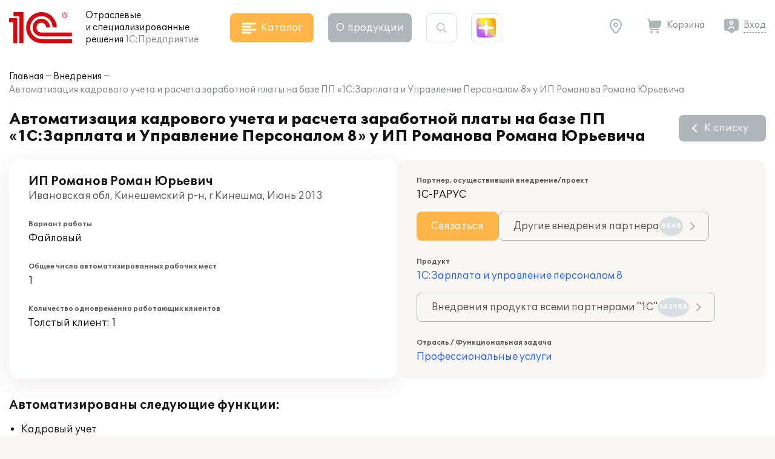

--- FILE ---
content_type: text/html; charset=UTF-8
request_url: https://solutions.1c.ru/projects/499427/
body_size: 10183
content:
<!DOCTYPE html>
<html lang="ru">
<head>
    <meta http-equiv="X-UA-Compatible" content="IE=edge" />
    <meta name="viewport" content="width=device-width, initial-scale=1, shrink-to-fit=no">
    <title>Автоматизация кадрового учета и расчета заработной платы на базе ПП «1С:Зарплата и Управление Персоналом 8» у ИП Романова Романа Юрьевича</title>
    <link rel="icon" type="image/svg+xml" href="/favicon.svg" />
    <link rel="shortcut icon" href="/local/templates/sol23/build/img/favicon.ico"/>
    <link media="none" onload="this.media='all'" rel="stylesheet" href="https://cdnjs.cloudflare.com/ajax/libs/font-awesome/6.1.1/css/all.min.css">
    <link media="none" onload="this.media='all'" href="https://fonts.googleapis.com/icon?family=Material+Icons&display=swap" rel="stylesheet">
    <link rel="preload" href="/local/templates/sol23/build/css/style.min.css?1768910567" as="style">
    <link rel="stylesheet" href="/local/templates/sol23/build/css/style.min.css?1768910567">
    <meta http-equiv="Content-Type" content="text/html; charset=UTF-8" />
<meta name="keywords" content="внедрение 1С, ИП Романов Роман Юрьевич" />
<meta name="description" content="Проект внедрения 1С:Зарплата и управление персоналом 8 в ИП Романов Роман Юрьевич в г. Кинешма" />
<link href="/bitrix/cache/css/s1/sol23/template_e8da80a5cd41753ed815fcabf24409cb/template_e8da80a5cd41753ed815fcabf24409cb_v1.css?17670057632924" type="text/css"  data-template-style="true" rel="stylesheet" />
<script>if(!window.BX)window.BX={};if(!window.BX.message)window.BX.message=function(mess){if(typeof mess==='object'){for(let i in mess) {BX.message[i]=mess[i];} return true;}};</script>
<script>(window.BX||top.BX).message({"JS_CORE_LOADING":"Загрузка...","JS_CORE_NO_DATA":"- Нет данных -","JS_CORE_WINDOW_CLOSE":"Закрыть","JS_CORE_WINDOW_EXPAND":"Развернуть","JS_CORE_WINDOW_NARROW":"Свернуть в окно","JS_CORE_WINDOW_SAVE":"Сохранить","JS_CORE_WINDOW_CANCEL":"Отменить","JS_CORE_WINDOW_CONTINUE":"Продолжить","JS_CORE_H":"ч","JS_CORE_M":"м","JS_CORE_S":"с","JSADM_AI_HIDE_EXTRA":"Скрыть лишние","JSADM_AI_ALL_NOTIF":"Показать все","JSADM_AUTH_REQ":"Требуется авторизация!","JS_CORE_WINDOW_AUTH":"Войти","JS_CORE_IMAGE_FULL":"Полный размер"});</script>

<script src="/bitrix/js/main/core/core.min.js?1756285090229643"></script>

<script>BX.Runtime.registerExtension({"name":"main.core","namespace":"BX","loaded":true});</script>
<script>BX.setJSList(["\/bitrix\/js\/main\/core\/core_ajax.js","\/bitrix\/js\/main\/core\/core_promise.js","\/bitrix\/js\/main\/polyfill\/promise\/js\/promise.js","\/bitrix\/js\/main\/loadext\/loadext.js","\/bitrix\/js\/main\/loadext\/extension.js","\/bitrix\/js\/main\/polyfill\/promise\/js\/promise.js","\/bitrix\/js\/main\/polyfill\/find\/js\/find.js","\/bitrix\/js\/main\/polyfill\/includes\/js\/includes.js","\/bitrix\/js\/main\/polyfill\/matches\/js\/matches.js","\/bitrix\/js\/ui\/polyfill\/closest\/js\/closest.js","\/bitrix\/js\/main\/polyfill\/fill\/main.polyfill.fill.js","\/bitrix\/js\/main\/polyfill\/find\/js\/find.js","\/bitrix\/js\/main\/polyfill\/matches\/js\/matches.js","\/bitrix\/js\/main\/polyfill\/core\/dist\/polyfill.bundle.js","\/bitrix\/js\/main\/core\/core.js","\/bitrix\/js\/main\/polyfill\/intersectionobserver\/js\/intersectionobserver.js","\/bitrix\/js\/main\/lazyload\/dist\/lazyload.bundle.js","\/bitrix\/js\/main\/polyfill\/core\/dist\/polyfill.bundle.js","\/bitrix\/js\/main\/parambag\/dist\/parambag.bundle.js"]);
</script>
<script>BX.Runtime.registerExtension({"name":"ui.dexie","namespace":"BX.DexieExport","loaded":true});</script>
<script>BX.Runtime.registerExtension({"name":"ls","namespace":"window","loaded":true});</script>
<script>BX.Runtime.registerExtension({"name":"fx","namespace":"window","loaded":true});</script>
<script>BX.Runtime.registerExtension({"name":"fc","namespace":"window","loaded":true});</script>
<script>(window.BX||top.BX).message({"LANGUAGE_ID":"ru","FORMAT_DATE":"DD.MM.YYYY","FORMAT_DATETIME":"DD.MM.YYYY HH:MI:SS","COOKIE_PREFIX":"BITRIX_SM","SERVER_TZ_OFFSET":"10800","UTF_MODE":"Y","SITE_ID":"s1","SITE_DIR":"\/","USER_ID":"","SERVER_TIME":1769031356,"USER_TZ_OFFSET":0,"USER_TZ_AUTO":"Y","bitrix_sessid":"845c3dfe68299be665cdf480f625e9c1"});</script>


<script  src="/bitrix/cache/js/s1/sol23/kernel_main/kernel_main_v1.js?1764154509176917"></script>
<script src="/bitrix/js/ui/dexie/dist/dexie.bundle.min.js?1751451643102530"></script>
<script src="/bitrix/js/main/core/core_ls.min.js?17375563642683"></script>
<script src="/bitrix/js/main/core/core_frame_cache.min.js?175145165310481"></script>
<script>BX.setJSList(["\/bitrix\/js\/main\/core\/core_fx.js","\/bitrix\/js\/main\/session.js","\/bitrix\/js\/main\/utils.js","\/bitrix\/js\/main\/pageobject\/dist\/pageobject.bundle.js","\/bitrix\/js\/main\/core\/core_window.js","\/bitrix\/js\/main\/date\/main.date.js","\/bitrix\/js\/main\/core\/core_date.js","\/bitrix\/js\/main\/core\/core_timer.js","\/bitrix\/js\/main\/dd.js","\/bitrix\/js\/main\/core\/core_dd.js"]);</script>
<script>BX.setCSSList(["\/local\/templates\/sol23\/styles.css","\/local\/templates\/sol23\/template_styles.css"]);</script>
<script>
					(function () {
						"use strict";

						var counter = function ()
						{
							var cookie = (function (name) {
								var parts = ("; " + document.cookie).split("; " + name + "=");
								if (parts.length == 2) {
									try {return JSON.parse(decodeURIComponent(parts.pop().split(";").shift()));}
									catch (e) {}
								}
							})("BITRIX_CONVERSION_CONTEXT_s1");

							if (cookie && cookie.EXPIRE >= BX.message("SERVER_TIME"))
								return;

							var request = new XMLHttpRequest();
							request.open("POST", "/bitrix/tools/conversion/ajax_counter.php", true);
							request.setRequestHeader("Content-type", "application/x-www-form-urlencoded");
							request.send(
								"SITE_ID="+encodeURIComponent("s1")+
								"&sessid="+encodeURIComponent(BX.bitrix_sessid())+
								"&HTTP_REFERER="+encodeURIComponent(document.referrer)
							);
						};

						if (window.frameRequestStart === true)
							BX.addCustomEvent("onFrameDataReceived", counter);
						else
							BX.ready(counter);
					})();
				</script>



    <script src="/local/templates/sol23/jsHelper.js" type="text/javascript"></script>
    <script type="text/javascript">
        (function(m,e,t,r,i,k,a){m[i]=m[i]||function(){(m[i].a=m[i].a||[]).push(arguments)};
           m[i].l=1*new Date();k=e.createElement(t),a=e.getElementsByTagName(t)[0],k.async=1,k.src=r,a.parentNode.insertBefore(k,a)})
           (window, document, "script", "https://mc.yandex.ru/metrika/tag.js", "ym");
ym(46306794, "init", {"clickmap":true,"trackLinks":true,"accurateTrackBounce":true,"webvisor":true});
window.__ym_metrics = [46306794];    </script>
</head>
<body>
        <header class="header_main">
        <div class="container">
            <div class="header_main__block">
                <div class="site_info">
                    <div class="site_info__logo">
                                                    <a href="/">
                                <svg class="icon_logo"><use xlink:href="/local/templates/sol23/build/svg/main.svg#logo"></use></svg>
                            </a>
                                            </div>
                    <div class="site_info__name">
                        Отраслевые<br> и специализированные<br class="sm_d_none"> решения<br class="sm_d_inline"> <span class="c_dark_grey">1С:Предприятие</span>
                    </div>
                </div>

                <div class="header_catalog">
                    <button class="btn btn_orange btn_catalog">
                        <svg class="btn_icon"><use xlink:href="/local/templates/sol23/build/svg/main.svg#icon_catalog"></use></svg>
                        <span class="btn_txt">Каталог</span>
                    </button>
                </div>

                <div class="header_about">
                    <button class="btn btn_grey btn_about" data-dropdown="about">
                        О&nbsp;продукции
                    </button>
                    <div class="header_about__wrap" data-dropdown-target="about">
                        <div class="header_about__title">О продукции</div>
                            <nav class="header_nav">
        <ul class="header_about__list">
                            <li class="header_about__list_item">
                    <a href="/projects/">Внедрения</a>
                </li>
                            <li class="header_about__list_item">
                    <a href="/news/">Публикации</a>
                </li>
                            <li class="header_about__list_item">
                    <a href="/events/">Мероприятия</a>
                </li>
                            <li class="header_about__list_item">
                    <a href="/franch/">Партнеры</a>
                </li>
                            <li class="header_about__list_item">
                    <a href="/forum/">Форум</a>
                </li>
                    </ul>
    </nav>
                    </div>
                </div>

                <div class="header_search">
                    <button class="btn btn_search">
                        <svg class="btn_icon"><use xlink:href="/local/templates/sol23/build/svg/main.svg#icon_search"></use></svg>
                    </button>

                    <div class="header_search__form">
                        <form method="get" class="form_search" action="/search/">
                            <div class="form_block">
                                <input maxlength="255" type="text" name="q" value="" class="search_input" autocomplete="off">
                                <svg class="search_icon"><use xlink:href="/local/templates/sol23/build/svg/main.svg#icon_search"></use></svg>
                                <button type="button" class="btn_clear close"></button>
                            </div>
                        </form>
                    </div>
                </div>

                <div class="header_shine">
                    <a href="https://plus.1c.ru/?from=solutions1c" onclick="ym(46306794, 'reachGoal', 'sol2plus_header');return true;" target="_blank" class="btn_shine " data-tip="1С:Плюс — дополнительные возможности для вашей программы 1С">
                        <div class="shine">
                            <div class="shine_1"></div>
                            <div class="shine_2"></div>
                            <div class="shine_3"></div>
                            <div class="shine_4"></div>
                            <div class="shine_5"></div>
                            <div class="shine_6"></div>
                        </div>
                    </a>
                </div>

                <div class="header_links">
                    <div class="header_geo">
                        <button type="button" id="header_geo_curgeo" class="btn_link btn_geo" data-dropdown="geo">
                            <svg class="btn_icon"><use xlink:href="/local/templates/sol23/build/svg/main.svg#icon_geo"></use></svg>
                            <span class="btn_txt curGeoName"></span>
                        </button>

                        <div class="header_geo__wrap" data-dropdown-target="geo">
                            <button type="button" class="btn_link btn_geo">
                                <svg class="btn_icon"><use xlink:href="/local/templates/sol23/build/svg/main.svg#icon_geo"></use></svg>
                                <span class="btn_txt curGeoName"></span>
                            </button>
                            <div class="header_geo__txt">Ваш город <span class="curGeoName"></span>?</div>
                            <div class="header_geo__btns">
                                <button type="button" class="btn btn_beige" data-dropdown="city">Нет</button>
                                <button type="button" class="btn btn_orange btn_geo__agree">Да</button>
                            </div>
                        </div>

                        <div class="header_geo__wrap" data-dropdown-target="city">
                            <form class="form_geo" method="get">
                                <div class="form_block">
                                    <input type="text" name="city" class="form_geo__input" placeholder="Ваш город" autocomplete="off">

                                    <svg class="search_icon"><use xlink:href="/local/templates/sol23/build/svg/main.svg#icon_search"></use></svg>
                                    <button type="button" class="btn_clear close"></button>
                                </div>
                                <div class="form_geo__cities">
                                    <div class="form_geo__city form_geo__city_current">Москва</div>
                                    <div class="form_geo__city">Санкт-Петербург</div>
                                    <div class="form_geo__city">Екатеринбург</div>
                                    <div class="form_geo__city">Краснодар</div>
                                    <div class="form_geo__city">Нижний Новгород</div>
                                    <div class="form_geo__city">Казань</div>
                                    <div class="form_geo__city">Ростов-на-Дону</div>
                                    <div class="form_geo__city">Новосибирск</div>
                                    <div class="form_geo__city">Хабаровск</div>
                                    <div class="form_geo__city">Владивосток</div>
                                </div>
                            </form>
                        </div>
                    </div>
                    <div class="header_basket">
                        <a href="/order/" class="btn_link btn_basket header_basket__link">
                            <svg class="btn_icon"><use xlink:href="/local/templates/sol23/build/svg/main.svg#icon_basket"></use></svg>
                            <span class="btn_txt">Корзина</span>
                        </a>
                    </div>

                    <div class="header_user" id="user_header_auth_form">
                        <!--'start_frame_cache_user_header_auth_form'-->                <div class="user" id="user_header_auth_form">
                <button type="button" class="btn_link btn_user">
                    <svg class="btn_icon"><use xlink:href="/local/templates/sol23/build/svg/main.svg#icon_user"></use></svg>
                    <span class="btn_txt"><a href="/auth/?backUrl=%2Fprojects%2F499427%2F">Вход</a></span>
                </button>
            </div>
            <!--'end_frame_cache_user_header_auth_form'-->                    </div>
                </div>

            </div>
        </div>
    </header>

    
    <div id="catalogHead" class="catalog_head">
        <div class="catalog_main">
            <div class="catalog_solution">
    <div class="catalog_title">Решения для отраслей</div>
    <div class="catalog_items">
        <ul class="catalog_list">
                            <li class="catalog_list__item">
                    <a href="/agro" class="catalog_item" data-sub="agro">
                        <span class="catalog_img">
                                                            <svg><use xlink:href="/local/templates/sol23/build/svg/catalog.svg#agro"></use></svg>
                                                    </span>
                        <span class="catalog_txt">Сельское и лесное хозяйство</span>
                    </a>
                </li>
                            <li class="catalog_list__item">
                    <a href="/production" class="catalog_item" data-sub="production">
                        <span class="catalog_img">
                                                            <svg><use xlink:href="/local/templates/sol23/build/svg/catalog.svg#production"></use></svg>
                                                    </span>
                        <span class="catalog_txt">Производство, ТЭК</span>
                    </a>
                </li>
                            <li class="catalog_list__item">
                    <a href="/construction" class="catalog_item" data-sub="construction">
                        <span class="catalog_img">
                                                            <svg><use xlink:href="/local/templates/sol23/build/svg/catalog.svg#construction"></use></svg>
                                                    </span>
                        <span class="catalog_txt">Строительство, девелопмент, ЖКХ</span>
                    </a>
                </li>
                            <li class="catalog_list__item">
                    <a href="/trade-wms" class="catalog_item" data-sub="trade-wms">
                        <span class="catalog_img">
                                                            <svg><use xlink:href="/local/templates/sol23/build/svg/catalog.svg#trade-wms"></use></svg>
                                                    </span>
                        <span class="catalog_txt">Торговля, склад, логистика, транспорт</span>
                    </a>
                </li>
                            <li class="catalog_list__item">
                    <a href="/finances" class="catalog_item" data-sub="finances">
                        <span class="catalog_img">
                                                            <svg><use xlink:href="/local/templates/sol23/build/svg/catalog.svg#finances"></use></svg>
                                                    </span>
                        <span class="catalog_txt">Финансовый сектор</span>
                    </a>
                </li>
                            <li class="catalog_list__item">
                    <a href="/horeca" class="catalog_item" data-sub="horeca">
                        <span class="catalog_img">
                                                            <svg><use xlink:href="/local/templates/sol23/build/svg/catalog.svg#horeca"></use></svg>
                                                    </span>
                        <span class="catalog_txt">Общественное и плановое питание, гостиничный бизнес</span>
                    </a>
                </li>
                            <li class="catalog_list__item">
                    <a href="/education" class="catalog_item" data-sub="education">
                        <span class="catalog_img">
                                                            <svg><use xlink:href="/local/templates/sol23/build/svg/catalog.svg#education"></use></svg>
                                                    </span>
                        <span class="catalog_txt">Образование, культура</span>
                    </a>
                </li>
                            <li class="catalog_list__item">
                    <a href="/med" class="catalog_item" data-sub="med">
                        <span class="catalog_img">
                                                            <svg><use xlink:href="/local/templates/sol23/build/svg/catalog.svg#med"></use></svg>
                                                    </span>
                        <span class="catalog_txt">Здравоохранение и медицина</span>
                    </a>
                </li>
                            <li class="catalog_list__item">
                    <a href="/profservices" class="catalog_item" data-sub="profservices">
                        <span class="catalog_img">
                                                            <svg><use xlink:href="/local/templates/sol23/build/svg/catalog.svg#profservices"></use></svg>
                                                    </span>
                        <span class="catalog_txt">Профессиональные услуги</span>
                    </a>
                </li>
                            <li class="catalog_list__item">
                    <a href="/state-municipal" class="catalog_item" >
                        <span class="catalog_img">
                                                            <svg><use xlink:href="/local/templates/sol23/build/svg/catalog.svg#state-municipal"></use></svg>
                                                    </span>
                        <span class="catalog_txt">Государственное и муниципальное управление</span>
                    </a>
                </li>
                            <li class="catalog_list__item">
                    <a href="/nonprofit" class="catalog_item" >
                        <span class="catalog_img">
                                                            <svg><use xlink:href="/local/templates/sol23/build/svg/catalog.svg#nonprofit"></use></svg>
                                                    </span>
                        <span class="catalog_txt">Некоммерческие организации</span>
                    </a>
                </li>
                    </ul>
    </div>
</div>
<div class="catalog_subsolution">
    <div class="catalog_items">
                    <ul class="catalog_list" data-sub="agro">
                                    <li class="catalog_list__item">
                        <a href="/agriculture" class="catalog_item">
                            <span class="catalog_txt">Сельское хозяйство</span>
                        </a>
                    </li>
                                    <li class="catalog_list__item">
                        <a href="/forestry" class="catalog_item">
                            <span class="catalog_txt">Лесное хозяйство</span>
                        </a>
                    </li>
                            </ul>
                    <ul class="catalog_list" data-sub="production">
                                    <li class="catalog_list__item">
                        <a href="/food-industry" class="catalog_item">
                            <span class="catalog_txt">Пищевая промышленность</span>
                        </a>
                    </li>
                                    <li class="catalog_list__item">
                        <a href="/fuel-energy" class="catalog_item">
                            <span class="catalog_txt">Топливно-энергетический комплекс</span>
                        </a>
                    </li>
                                    <li class="catalog_list__item">
                        <a href="/machinery" class="catalog_item">
                            <span class="catalog_txt">Машиностроение</span>
                        </a>
                    </li>
                                    <li class="catalog_list__item">
                        <a href="/metallurgy" class="catalog_item">
                            <span class="catalog_txt">Металлургия</span>
                        </a>
                    </li>
                                    <li class="catalog_list__item">
                        <a href="/recycling" class="catalog_item">
                            <span class="catalog_txt">Переработка отходов и вторсырья</span>
                        </a>
                    </li>
                                    <li class="catalog_list__item">
                        <a href="/chemicals" class="catalog_item">
                            <span class="catalog_txt">Химическая и фармацевтическая промышленность</span>
                        </a>
                    </li>
                                    <li class="catalog_list__item">
                        <a href="/polygraphy" class="catalog_item">
                            <span class="catalog_txt">Полиграфия, производители упаковки и издательства</span>
                        </a>
                    </li>
                                    <li class="catalog_list__item">
                        <a href="/production-building-materials" class="catalog_item">
                            <span class="catalog_txt">Производство строительных материалов</span>
                        </a>
                    </li>
                                    <li class="catalog_list__item">
                        <a href="/mining" class="catalog_item">
                            <span class="catalog_txt">Горнодобывающая промышленность</span>
                        </a>
                    </li>
                            </ul>
                    <ul class="catalog_list" data-sub="construction">
                                    <li class="catalog_list__item">
                        <a href="/stroy" class="catalog_item">
                            <span class="catalog_txt">Строительство</span>
                        </a>
                    </li>
                                    <li class="catalog_list__item">
                        <a href="/develop" class="catalog_item">
                            <span class="catalog_txt">Девелопмент</span>
                        </a>
                    </li>
                                    <li class="catalog_list__item">
                        <a href="/houseservices" class="catalog_item">
                            <span class="catalog_txt">ЖКХ</span>
                        </a>
                    </li>
                                    <li class="catalog_list__item">
                        <a href="/realty" class="catalog_item">
                            <span class="catalog_txt">Недвижимость</span>
                        </a>
                    </li>
                            </ul>
                    <ul class="catalog_list" data-sub="trade-wms">
                                    <li class="catalog_list__item">
                        <a href="/trade" class="catalog_item">
                            <span class="catalog_txt">Торговля</span>
                        </a>
                    </li>
                                    <li class="catalog_list__item">
                        <a href="/store" class="catalog_item">
                            <span class="catalog_txt">Склад</span>
                        </a>
                    </li>
                                    <li class="catalog_list__item">
                        <a href="/logistics" class="catalog_item">
                            <span class="catalog_txt">Логистика</span>
                        </a>
                    </li>
                                    <li class="catalog_list__item">
                        <a href="/transport" class="catalog_item">
                            <span class="catalog_txt">Транспорт</span>
                        </a>
                    </li>
                            </ul>
                    <ul class="catalog_list" data-sub="finances">
                                    <li class="catalog_list__item">
                        <a href="/insurance" class="catalog_item">
                            <span class="catalog_txt">Страхование</span>
                        </a>
                    </li>
                                    <li class="catalog_list__item">
                        <a href="/pawn-shop" class="catalog_item">
                            <span class="catalog_txt">Ломбард</span>
                        </a>
                    </li>
                                    <li class="catalog_list__item">
                        <a href="/leasing" class="catalog_item">
                            <span class="catalog_txt">Лизинг</span>
                        </a>
                    </li>
                                    <li class="catalog_list__item">
                        <a href="/credit_company" class="catalog_item">
                            <span class="catalog_txt">Кредитные организации</span>
                        </a>
                    </li>
                                    <li class="catalog_list__item">
                        <a href="/nocredit_compani" class="catalog_item">
                            <span class="catalog_txt">Некредитные финансовые организации</span>
                        </a>
                    </li>
                            </ul>
                    <ul class="catalog_list" data-sub="horeca">
                                    <li class="catalog_list__item">
                        <a href="/food" class="catalog_item">
                            <span class="catalog_txt">Рестораны и общественное питание</span>
                        </a>
                    </li>
                                    <li class="catalog_list__item">
                        <a href="/plan-meal" class="catalog_item">
                            <span class="catalog_txt">Плановое питание</span>
                        </a>
                    </li>
                                    <li class="catalog_list__item">
                        <a href="/hotel-business" class="catalog_item">
                            <span class="catalog_txt">Гостиничный бизнес</span>
                        </a>
                    </li>
                            </ul>
                    <ul class="catalog_list" data-sub="education">
                                    <li class="catalog_list__item">
                        <a href="/universities" class="catalog_item">
                            <span class="catalog_txt">ВУЗы</span>
                        </a>
                    </li>
                                    <li class="catalog_list__item">
                        <a href="/colleges" class="catalog_item">
                            <span class="catalog_txt">Колледжи (СПО)</span>
                        </a>
                    </li>
                                    <li class="catalog_list__item">
                        <a href="/edu-dep" class="catalog_item">
                            <span class="catalog_txt">Региональное и муниципальное управление образованием</span>
                        </a>
                    </li>
                                    <li class="catalog_list__item">
                        <a href="/school" class="catalog_item">
                            <span class="catalog_txt">Школы</span>
                        </a>
                    </li>
                                    <li class="catalog_list__item">
                        <a href="/preschool" class="catalog_item">
                            <span class="catalog_txt">Дошкольные учреждения</span>
                        </a>
                    </li>
                                    <li class="catalog_list__item">
                        <a href="/add-edu" class="catalog_item">
                            <span class="catalog_txt">Дополнительное образование</span>
                        </a>
                    </li>
                                    <li class="catalog_list__item">
                        <a href="/cultural" class="catalog_item">
                            <span class="catalog_txt">Учреждения культуры</span>
                        </a>
                    </li>
                                    <li class="catalog_list__item">
                        <a href="/libraries" class="catalog_item">
                            <span class="catalog_txt">Библиотеки</span>
                        </a>
                    </li>
                            </ul>
                    <ul class="catalog_list" data-sub="med">
                                    <li class="catalog_list__item">
                        <a href="/clinic" class="catalog_item">
                            <span class="catalog_txt">Поликлиники</span>
                        </a>
                    </li>
                                    <li class="catalog_list__item">
                        <a href="/hospital" class="catalog_item">
                            <span class="catalog_txt">Стационары</span>
                        </a>
                    </li>
                                    <li class="catalog_list__item">
                        <a href="/resort" class="catalog_item">
                            <span class="catalog_txt">Санатории</span>
                        </a>
                    </li>
                                    <li class="catalog_list__item">
                        <a href="/health-department" class="catalog_item">
                            <span class="catalog_txt">Управление здравоохранением</span>
                        </a>
                    </li>
                                    <li class="catalog_list__item">
                        <a href="/pharm" class="catalog_item">
                            <span class="catalog_txt">Фармацевтика</span>
                        </a>
                    </li>
                                    <li class="catalog_list__item">
                        <a href="/ambulance" class="catalog_item">
                            <span class="catalog_txt">Скорая помощь</span>
                        </a>
                    </li>
                            </ul>
                    <ul class="catalog_list" data-sub="profservices">
                                    <li class="catalog_list__item">
                        <a href="/staff" class="catalog_item">
                            <span class="catalog_txt">Подбор и наем персонала</span>
                        </a>
                    </li>
                                    <li class="catalog_list__item">
                        <a href="/property" class="catalog_item">
                            <span class="catalog_txt">Управление имуществом</span>
                        </a>
                    </li>
                                    <li class="catalog_list__item">
                        <a href="/tourist-business" class="catalog_item">
                            <span class="catalog_txt">Туристический бизнес</span>
                        </a>
                    </li>
                                    <li class="catalog_list__item">
                        <a href="/service-repair" class="catalog_item">
                            <span class="catalog_txt">Сервисно-ремонтные организации</span>
                        </a>
                    </li>
                                    <li class="catalog_list__item">
                        <a href="/project" class="catalog_item">
                            <span class="catalog_txt">Проектные организации</span>
                        </a>
                    </li>
                                    <li class="catalog_list__item">
                        <a href="/it-services" class="catalog_item">
                            <span class="catalog_txt">ИТ-услуги</span>
                        </a>
                    </li>
                                    <li class="catalog_list__item">
                        <a href="/catalog/branch/54/" class="catalog_item">
                            <span class="catalog_txt">Рекламные агентства</span>
                        </a>
                    </li>
                                    <li class="catalog_list__item">
                        <a href="/beauty-shop" class="catalog_item">
                            <span class="catalog_txt">Салоны красоты, SPA, фитнес-клубы</span>
                        </a>
                    </li>
                                    <li class="catalog_list__item">
                        <a href="/photo-services" class="catalog_item">
                            <span class="catalog_txt">Фотоуслуги</span>
                        </a>
                    </li>
                                    <li class="catalog_list__item">
                        <a href="/ritual-services" class="catalog_item">
                            <span class="catalog_txt">Ритуальные услуги</span>
                        </a>
                    </li>
                            </ul>
                    <ul class="catalog_list" data-sub="state-municipal">
                            </ul>
                    <ul class="catalog_list" data-sub="nonprofit">
                            </ul>
            </div>
</div>
            <div class="catalog_function">
    <div class="catalog_title">Решения для функциональных&nbsp;задач</div>
    <div class="catalog_items">
        <ul class="catalog_list">
                            <li class="catalog_list__item">
                    <a href="/erp" class="catalog_item" >
                        <span class="catalog_img">
                                                            <svg><use xlink:href="/local/templates/sol23/build/svg/catalog.svg#erp"></use></svg>
                                                    </span>
                        <span class="catalog_txt">Комплексное управление ресурсами предприятия (ERP)</span>
                    </a>
                </li>
                            <li class="catalog_list__item">
                    <a href="/crm" class="catalog_item" >
                        <span class="catalog_img">
                                                            <svg><use xlink:href="/local/templates/sol23/build/svg/catalog.svg#crm"></use></svg>
                                                    </span>
                        <span class="catalog_txt">Взаимоотношение с клиентами (CRM) и маркетинг</span>
                    </a>
                </li>
                            <li class="catalog_list__item">
                    <a href="/hrm" class="catalog_item" >
                        <span class="catalog_img">
                                                            <svg><use xlink:href="/local/templates/sol23/build/svg/catalog.svg#hrm"></use></svg>
                                                    </span>
                        <span class="catalog_txt">Зарплата, управление персоналом и кадровый учет (HRM)</span>
                    </a>
                </li>
                            <li class="catalog_list__item">
                    <a href="/frp" class="catalog_item" data-sub="frp">
                        <span class="catalog_img">
                                                            <svg><use xlink:href="/local/templates/sol23/build/svg/catalog.svg#frp"></use></svg>
                                                    </span>
                        <span class="catalog_txt">Управленческий и финансовый учет (FRP)</span>
                    </a>
                </li>
                            <li class="catalog_list__item">
                    <a href="/sfm-wms" class="catalog_item" data-sub="sfm-wms">
                        <span class="catalog_img">
                                                            <svg><use xlink:href="/local/templates/sol23/build/svg/catalog.svg#sfm-wms"></use></svg>
                                                    </span>
                        <span class="catalog_txt">Управление продажами, логистикой и транспортом (SFM, WMS, TMS)</span>
                    </a>
                </li>
                            <li class="catalog_list__item">
                    <a href="/pdm-mdm" class="catalog_item" data-sub="pdm-mdm">
                        <span class="catalog_img">
                                                            <svg><use xlink:href="/local/templates/sol23/build/svg/catalog.svg#pdm-mdm"></use></svg>
                                                    </span>
                        <span class="catalog_txt">Управление инженерными данными и НСИ (PDM, MDM)</span>
                    </a>
                </li>
                            <li class="catalog_list__item">
                    <a href="/itsm" class="catalog_item" >
                        <span class="catalog_img">
                                                            <svg><use xlink:href="/local/templates/sol23/build/svg/catalog.svg#itsm"></use></svg>
                                                    </span>
                        <span class="catalog_txt">Управление информационными технологиями (ITIL)</span>
                    </a>
                </li>
                            <li class="catalog_list__item">
                    <a href="/eam" class="catalog_item" >
                        <span class="catalog_img">
                                                            <svg><use xlink:href="/local/templates/sol23/build/svg/catalog.svg#eam"></use></svg>
                                                    </span>
                        <span class="catalog_txt">Управление ремонтами (CMM, EAM)</span>
                    </a>
                </li>
                            <li class="catalog_list__item">
                    <a href="/pmo" class="catalog_item" >
                        <span class="catalog_img">
                                                            <svg><use xlink:href="/local/templates/sol23/build/svg/catalog.svg#pmo"></use></svg>
                                                    </span>
                        <span class="catalog_txt">Управление проектами и портфелями проектов (PMO, EPM)</span>
                    </a>
                </li>
                            <li class="catalog_list__item">
                    <a href="/e-learning" class="catalog_item" >
                        <span class="catalog_img">
                                                            <svg><use xlink:href="/local/templates/sol23/build/svg/catalog.svg#e-learning"></use></svg>
                                                    </span>
                        <span class="catalog_txt">Электронное обучение (e-Learning)</span>
                    </a>
                </li>
                            <li class="catalog_list__item">
                    <a href="/acc-tax" class="catalog_item" >
                        <span class="catalog_img">
                                                            <svg><use xlink:href="/local/templates/sol23/build/svg/catalog.svg#acc-tax"></use></svg>
                                                    </span>
                        <span class="catalog_txt">Бухгалтерский и налоговый учет</span>
                    </a>
                </li>
                            <li class="catalog_list__item">
                    <a href="/document" class="catalog_item" >
                        <span class="catalog_img">
                                                            <svg><use xlink:href="/local/templates/sol23/build/svg/catalog.svg#document"></use></svg>
                                                    </span>
                        <span class="catalog_txt">Документооборот</span>
                    </a>
                </li>
                            <li class="catalog_list__item">
                    <a href="/ehs" class="catalog_item" >
                        <span class="catalog_img">
                                                            <svg><use xlink:href="/local/templates/sol23/build/svg/catalog.svg#ehs"></use></svg>
                                                    </span>
                        <span class="catalog_txt">Охрана труда и окружающей среды, безопасность (EHS)</span>
                    </a>
                </li>
                    </ul>
    </div>
</div>
<div class="catalog_subfunction">
    <div class="catalog_items">
                    <ul class="catalog_list" data-sub="erp">
                            </ul>
                    <ul class="catalog_list" data-sub="crm">
                            </ul>
                    <ul class="catalog_list" data-sub="hrm">
                            </ul>
                    <ul class="catalog_list" data-sub="frp">
                                    <li class="catalog_list__item">
                        <a href="/management-acc" class="catalog_item">
                            <span class="catalog_txt">Управленческий учет</span>
                        </a>
                    </li>
                                    <li class="catalog_list__item">
                        <a href="/financial-acc" class="catalog_item">
                            <span class="catalog_txt">Финансовый учет</span>
                        </a>
                    </li>
                            </ul>
                    <ul class="catalog_list" data-sub="sfm-wms">
                                    <li class="catalog_list__item">
                        <a href="/sfm" class="catalog_item">
                            <span class="catalog_txt">Управление продажами</span>
                        </a>
                    </li>
                                    <li class="catalog_list__item">
                        <a href="/wms" class="catalog_item">
                            <span class="catalog_txt">Управление складом и логистикой</span>
                        </a>
                    </li>
                                    <li class="catalog_list__item">
                        <a href="/tms" class="catalog_item">
                            <span class="catalog_txt">Управление транспортом</span>
                        </a>
                    </li>
                            </ul>
                    <ul class="catalog_list" data-sub="pdm-mdm">
                                    <li class="catalog_list__item">
                        <a href="/pdm" class="catalog_item">
                            <span class="catalog_txt">Управление инженерными данными</span>
                        </a>
                    </li>
                                    <li class="catalog_list__item">
                        <a href="/mdm" class="catalog_item">
                            <span class="catalog_txt">Управление нормативно-справочной информацией</span>
                        </a>
                    </li>
                                    <li class="catalog_list__item">
                        <a href="/spatial-data" class="catalog_item">
                            <span class="catalog_txt">Управление пространственными данными</span>
                        </a>
                    </li>
                            </ul>
                    <ul class="catalog_list" data-sub="itsm">
                            </ul>
                    <ul class="catalog_list" data-sub="eam">
                            </ul>
                    <ul class="catalog_list" data-sub="pmo">
                            </ul>
                    <ul class="catalog_list" data-sub="e-learning">
                            </ul>
                    <ul class="catalog_list" data-sub="acc-tax">
                            </ul>
                    <ul class="catalog_list" data-sub="document">
                            </ul>
                    <ul class="catalog_list" data-sub="ehs">
                            </ul>
            </div>
</div>        </div>
        <div class="catalog_more">
                <ul class="catalog_list">
                    <li class="catalog_list__item">
                                <a  href="/add/" class="catalog_item">
                    <span class="catalog_txt">Дополнения к программам 1С</span>
                </a>
                            </li>
                    <li class="catalog_list__item">
                                <a  href="/digital/" class="catalog_item">
                    <span class="catalog_txt">Цифровые технологии в решениях 1С</span>
                </a>
                            </li>
                    <li class="catalog_list__item">
                                <a  href="/ecosystem/?from=eco_menu" class="catalog_item">
                    <span class="catalog_txt">Экосистема 1С</span>
                </a>
                            </li>
                    <li class="catalog_list__item">
                                <a  href="/cloud/" class="catalog_item">
                    <span class="catalog_txt">Работа в облачном сервисе 1С </span>
                </a>
                            </li>
                    <li class="catalog_list__item">
                                <a  href="/autochoice/" class="catalog_item">
                    <span class="catalog_txt">Автоподбор лицензий и калькуляция стоимости поставки</span>
                </a>
                            </li>
                    <li class="catalog_list__item">
                                <a  href="/about-products/" class="catalog_item">
                    <span class="catalog_txt">О решениях 1С</span>
                </a>
                            </li>
            </ul>
        </div>
        <div class="close"></div>
    </div>

    <div class="main ">
        <div class="container">
                            <div class="breadcrumbs"><ul class="breadcrumbs_list"><li class="breadcrumbs_item"><a href="/">Главная</a></li><li class="breadcrumbs_item"><a title="Внедрения" href="/projects/">Внедрения</a></li><li class="breadcrumbs_current">Автоматизация кадрового учета и расчета заработной платы на базе ПП «1С:Зарплата и Управление Персоналом 8» у ИП Романова Романа Юрьевича</li></ul></div>                                        <main class="main_main page_news" >
                    <article class="news_card page_card full_card">
	                                            <header class="page_header">
                            <div class="page_header__title">
                                <h1>Автоматизация кадрового учета и расчета заработной платы на базе ПП «1С:Зарплата и Управление Персоналом 8» у ИП Романова Романа Юрьевича</h1>                            </div>
                            <div class="page_header__content"><a  href="/projects/" class="btn btn_grey link_back btn_return_page">К&nbsp;списку</a></div>                        </header>
	                                            <div class="content">
            
<div class="solution_about">
    <div class="solution_about__detail">
		            <div class="solution_about__row">
				<h3 class="solution_about__firm">ИП Романов Роман Юрьевич</h3>				<div class="solution_about__city">Ивановская обл, Кинешемский р-н, г Кинешма, Июнь 2013</div>            </div>
		            <div class="solution_about__row">
                <div class="solution_about__title">Вариант работы</div>
                <div class="solution_about__txt">Файловый</div>
            </div>
		            <div class="solution_about__row">
                <div class="solution_about__title">Общее число автоматизированных рабочих мест</div>
                <div class="solution_about__txt">1</div>
            </div>
		            <div class="solution_about__row">
                <div class="solution_about__title">Количество одновременно работающих клиентов</div>
				                    <div class="solution_about__txt">Толстый клиент: 1</div>
				            </div>
		    </div>
    <div class="solution_about__partner">
		            <div class="solution_about__row">
                <div class="solution_about__title">Партнер, осуществивший внедрение/проект</div>
                <div class="solution_about__txt">
					1С-РАРУС                </div>
            </div>
                            <div class="solution_about__btns">
                                            <div class="partner_info">
                            <button type="button" class="btn btn_orange partner_info__btn" data-id="903777" data-fid="2727" data-product-id="408">Связаться</button>
                        </div>
                                            <a href="/projects/?project_product_id=1189&partner_id=11&f[archive]=1" class="btn btn_dark_outline nowrap link">
                            Другие внедрения партнера
                            <span class="personal_employees__count di font14 lh32 h32 wa minw32 ml0 pl3 pr3">8848</span>                        </a>
                                    </div>
                            <div class="solution_about__row">
                    <div class="solution_about__title">Продукт</div>
                    <div class="solution_about__txt">
                        <a href="/catalog/hrm">1С:Зарплата и управление персоналом 8</a>
                    </div>
                </div>
                <div class="solution_about__btns">
                    <a href="/projects/?project_product_id=1189" class="btn btn_dark_outline link nowrap">
                        Внедрения продукта всеми партнерами "1С"
                        <span class="personal_employees__count di font14 lh32 h32 wa minw32 ml0 pl3 pr3">143988</span>                    </a>
                </div>
			            <div class="solution_about__row">
                <div class="solution_about__title">Отрасль / Функциональная задача</div>
                <div class="solution_about__txt">
					                        <a href="/profservices">Профессиональные услуги</a>                </div>
            </div>
		    </div>
</div>
<div class="solution_content">
    <div class="news_content txt_block refont">
				<h3>Автоматизированы следующие функции:</h3><ul><li>Кадровый учет</li><li>Расчет зарплаты</li><li>Регламентированная  отчетность</li></ul>

<h3>Сопровождение:</h3><ul><li>Бесплатная поддержка базовой версии (услуги линии консультации; обновления программ и доступ к метод. материалам на сайте поддержки пользователей)</li></ul>



<h3>Выполнены следующие работы:</h3><ul><li>Доставка программных продуктов в офис заказчика</li><li>Консультации по выбору программного обеспечения и вариантов его сопровождения</li><li>Начальные настройки типового/отраслевого решения (программы) для начала ведения учета</li><li>Продажа выбранных программных продуктов</li></ul>



		    </div>
	</div>                                    </div>                                                                     </article>
                                    </main>
        </div>     </div>     <footer class="footer_main">
        <div class="container">
            <div class="site_info">
                <div class="site_info__logo">
                    <svg class="icon_logo"><use xlink:href="/local/templates/sol23/build/svg/main.svg#logo"></use></svg>
                </div>
                <div class="site_info__name">
                    Отраслевые<br> и специализированные решения<br> <span class="c_dark_grey">1С:Предприятие</span>
                </div>
            </div>

            <div class="footer_links">
                <div class="sites">
                    <div class="sites_title">Другие сайты 1С</div>
                    <div class="select_wrap">
                        <select class="sites_select">
                            <option value="https://1c.ru/">www.1c.ru</a></option>
                            <option value="https://v8.1c.ru/">1С:Предприятие 8</a></option>
                            <option value="https://its.1c.ru/">ИТС.1C.ru</a></option>
                            <option value="https://www.buh.ru/">БУХ.1С.ru</a></option>
                            <option value="https://1c.link/">1С:Линк</a></option>
                            <option value="https://consulting.1c.ru/">1С:Консалтинг</a></option>
                            <option value="https://1cbo.ru/">1С:БухОбслуживание</a></option>
                            <option value="https://club.1c.ru/">1С:Клуб программистов</a></option>
                            <option value="https://obrazovanie.1c.ru">1С:Образование</a></option>
                            <option value="https://uc1.1c.ru/type/video">Видеокурсы 1С</a></option>
                            <option value="https://cloud.1c.ru">1С:Облако</a></option>
                            <option value="https://dist.1c.ru">1С:Дистрибьюция</a></option>
                            <option value="https://1csoft.ru">1Софт</a></option>
                            <option value="https://online.1c.ru">1С-Онлайн</a></option>
                            <option value="https://www.1c-interes.ru">1С Интерес</a></option>
                            <option value="https://obr.1c.ru">Образовательные программы</a></option>
                            <option value="https://www.softclub.ru">1С:Игры</a></option>
                            <option value="https://torg.1c.ru">torg.1c.ru</a></option>
                            <option value="https://mobile.1c.ru">1С в мобильном</a></option>
                            <option value="https://1c-prosto.ru">1C-Просто</a></option>
                            <option value="https://1c.market/p/about-service">1С:Бизнес-сеть. Торговая площадка</a></option>
                            <option value="https://sovmestimo.1c.ru">Дистрибьюция 1С:Совместимо</a></option>
                        </select>
                    </div>
                </div>

                <nav class="nav_main">
                    <ul class="nav_main__list">
                        <li class="nav_main__item">
                            <a href="/catalog/">Каталог</a>
                        </li>
                        <li class="nav_main__item">
                            <a href="/projects/">Внедрения</a>
                        </li>
                        <li class="nav_main__item">
                            <a href="/news/">Публикации</a>
                        </li>
                        <li class="nav_main__item">
                            <a href="/events/">Мероприятия</a>
                        </li>
                        <li class="nav_main__item">
                            <a href="/franch/">Партнеры</a>
                        </li>
                        <li class="nav_main__item">
                            <a href="/forum/">Форум</a>
                        </li>
                    </ul>
                </nav>

                <nav class="nav_sub">
                    <ul class="nav_sub__list">
                        <li class="nav_sub__item">
                            <a href="/about/">О сайте</a>
                        </li>
                        <li class="nav_sub__item">
                            <a href="/about-products/">О решениях 1С</a>
                        </li>
                        <li class="nav_sub__item">
                            <a href="/price/">Прайс-лист</a>
                        </li>
                        <li class="nav_sub__item">
                            <a href="/its/">Поддержка</a>
                        </li>
                        <li class="nav_sub__item">
                            <a href="/feedback/">Обратная связь</a>
                        </li>
                        <li class="nav_sub__item">
                            <a href="/error-report/">Сообщить об ошибке</a>
                        </li>
                        <li class="nav_sub__item">
                            <a href="/map/">Карта сайта</a>
                        </li>
                    </ul>
                </nav>

                <div class="qrcode">
                    <div class="qrcode_title">Мы в Telegram</div>
                    <div class="qrcode_img">
                        <a href="https://t.me/+vIwJAnHTsHk3ZTQy" target="_blank">
                            <img class="lazy" loading="lazy" data-src="/upload/qrcode_tg.png" alt="">
                        </a>
                    </div>
                </div>

                <p class="copyright">&copy; 2011-2026 ООО "1С". Все права защищены. <a href="mailto:websol@1c.ru">websol@1c.ru</a></p>
            </div>
        </div>
    </footer>
        <noscript><div><img src="https://mc.yandex.ru/watch/46306794" style="position:absolute; left:-9999px;" alt="" /></div></noscript>
    <button type="button" class="move_up">
        <span class="move_up__txt">Наверх</span>
        <span class="move_up__circle"></span>
    </button>
    <script src='/local/templates/sol23/build/js/main.min.js?1768910567'></script>
    <script src='/local/templates/sol23/js/utils.js?1768910567'></script>
    </body>
</html>
